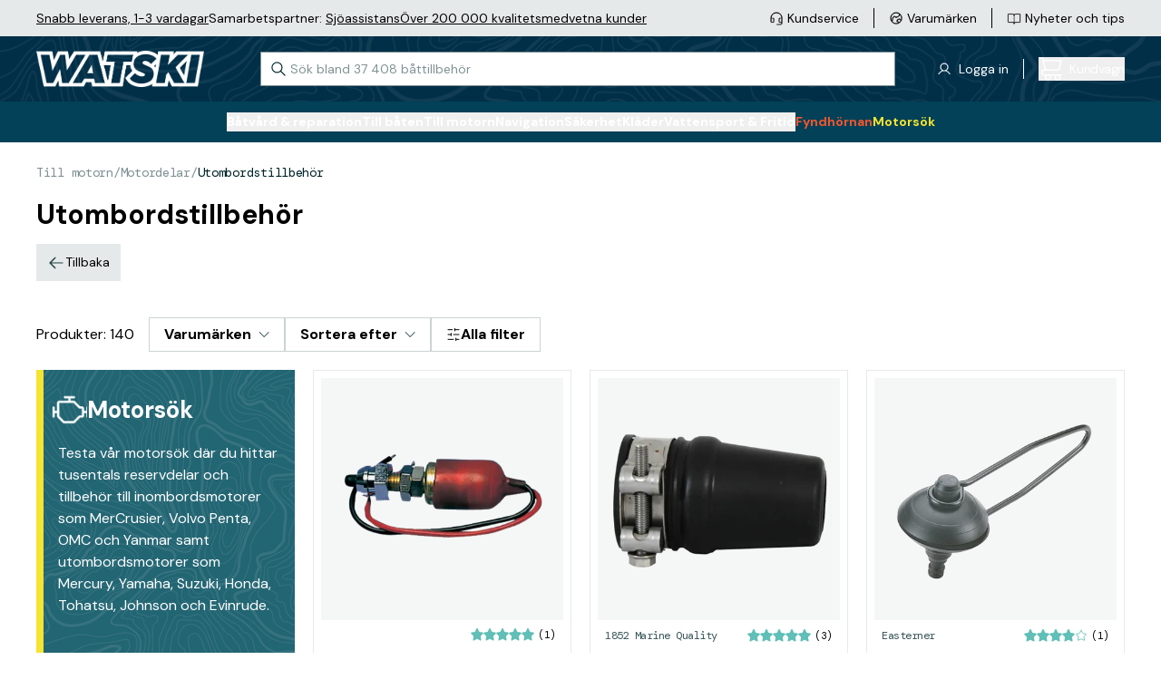

--- FILE ---
content_type: text/css
request_url: https://www.watski.se/dist/style.css?v=94
body_size: 17240
content:
*,:after,:before{--tw-border-spacing-x:0;--tw-border-spacing-y:0;--tw-translate-x:0;--tw-translate-y:0;--tw-rotate:0;--tw-skew-x:0;--tw-skew-y:0;--tw-scale-x:1;--tw-scale-y:1;--tw-pan-x: ;--tw-pan-y: ;--tw-pinch-zoom: ;--tw-scroll-snap-strictness:proximity;--tw-gradient-from-position: ;--tw-gradient-via-position: ;--tw-gradient-to-position: ;--tw-ordinal: ;--tw-slashed-zero: ;--tw-numeric-figure: ;--tw-numeric-spacing: ;--tw-numeric-fraction: ;--tw-ring-inset: ;--tw-ring-offset-width:0px;--tw-ring-offset-color:#fff;--tw-ring-color:rgba(59,130,246,.5);--tw-ring-offset-shadow:0 0 #0000;--tw-ring-shadow:0 0 #0000;--tw-shadow:0 0 #0000;--tw-shadow-colored:0 0 #0000;--tw-blur: ;--tw-brightness: ;--tw-contrast: ;--tw-grayscale: ;--tw-hue-rotate: ;--tw-invert: ;--tw-saturate: ;--tw-sepia: ;--tw-drop-shadow: ;--tw-backdrop-blur: ;--tw-backdrop-brightness: ;--tw-backdrop-contrast: ;--tw-backdrop-grayscale: ;--tw-backdrop-hue-rotate: ;--tw-backdrop-invert: ;--tw-backdrop-opacity: ;--tw-backdrop-saturate: ;--tw-backdrop-sepia: ;--tw-contain-size: ;--tw-contain-layout: ;--tw-contain-paint: ;--tw-contain-style: }::backdrop{--tw-border-spacing-x:0;--tw-border-spacing-y:0;--tw-translate-x:0;--tw-translate-y:0;--tw-rotate:0;--tw-skew-x:0;--tw-skew-y:0;--tw-scale-x:1;--tw-scale-y:1;--tw-pan-x: ;--tw-pan-y: ;--tw-pinch-zoom: ;--tw-scroll-snap-strictness:proximity;--tw-gradient-from-position: ;--tw-gradient-via-position: ;--tw-gradient-to-position: ;--tw-ordinal: ;--tw-slashed-zero: ;--tw-numeric-figure: ;--tw-numeric-spacing: ;--tw-numeric-fraction: ;--tw-ring-inset: ;--tw-ring-offset-width:0px;--tw-ring-offset-color:#fff;--tw-ring-color:rgba(59,130,246,.5);--tw-ring-offset-shadow:0 0 #0000;--tw-ring-shadow:0 0 #0000;--tw-shadow:0 0 #0000;--tw-shadow-colored:0 0 #0000;--tw-blur: ;--tw-brightness: ;--tw-contrast: ;--tw-grayscale: ;--tw-hue-rotate: ;--tw-invert: ;--tw-saturate: ;--tw-sepia: ;--tw-drop-shadow: ;--tw-backdrop-blur: ;--tw-backdrop-brightness: ;--tw-backdrop-contrast: ;--tw-backdrop-grayscale: ;--tw-backdrop-hue-rotate: ;--tw-backdrop-invert: ;--tw-backdrop-opacity: ;--tw-backdrop-saturate: ;--tw-backdrop-sepia: ;--tw-contain-size: ;--tw-contain-layout: ;--tw-contain-paint: ;--tw-contain-style: }/*! tailwindcss v3.4.18 | MIT License | https://tailwindcss.com*/*,:after,:before{border:0 solid;box-sizing:border-box}:after,:before{--tw-content:""}:host,html{-webkit-text-size-adjust:100%;font-feature-settings:normal;-webkit-tap-highlight-color:transparent;font-family:DM Sans,sans-serif;font-variation-settings:normal;line-height:1.5;-moz-tab-size:4;-o-tab-size:4;tab-size:4}body{line-height:inherit;margin:0}hr{border-top-width:1px;color:inherit;height:0}abbr:where([title]){-webkit-text-decoration:underline dotted;text-decoration:underline dotted}h1,h2,h3,h4,h5,h6{font-size:inherit;font-weight:inherit}a{color:inherit;text-decoration:inherit}b,strong{font-weight:bolder}code,kbd,pre,samp{font-feature-settings:normal;font-family:DM Mono,monospace;font-size:1em;font-variation-settings:normal}small{font-size:80%}sub,sup{font-size:75%;line-height:0;position:relative;vertical-align:baseline}sub{bottom:-.25em}sup{top:-.5em}table{border-collapse:collapse;border-color:inherit;text-indent:0}button,input,optgroup,select,textarea{font-feature-settings:inherit;color:inherit;font-family:inherit;font-size:100%;font-variation-settings:inherit;font-weight:inherit;letter-spacing:inherit;line-height:inherit;margin:0;padding:0}button,select{text-transform:none}button,input:where([type=button]),input:where([type=reset]),input:where([type=submit]){-webkit-appearance:button;background-color:transparent;background-image:none}:-moz-focusring{outline:auto}:-moz-ui-invalid{box-shadow:none}progress{vertical-align:baseline}::-webkit-inner-spin-button,::-webkit-outer-spin-button{height:auto}[type=search]{-webkit-appearance:textfield;outline-offset:-2px}::-webkit-search-decoration{-webkit-appearance:none}::-webkit-file-upload-button{-webkit-appearance:button;font:inherit}summary{display:list-item}blockquote,dd,dl,figure,h1,h2,h3,h4,h5,h6,hr,p,pre{margin:0}fieldset{margin:0}fieldset,legend{padding:0}menu,ol,ul{list-style:none;margin:0;padding:0}dialog{padding:0}textarea{resize:vertical}input::-moz-placeholder,textarea::-moz-placeholder{color:#9ca3af;opacity:1}input::placeholder,textarea::placeholder{color:#9ca3af;opacity:1}[role=button],button{cursor:pointer}:disabled{cursor:default}audio,canvas,embed,iframe,img,object,svg,video{display:block;vertical-align:middle}img,video{height:auto;max-width:100%}[hidden]:where(:not([hidden=until-found])){display:none}input[type=number],input[type=number]::-webkit-inner-spin-button,input[type=number]::-webkit-outer-spin-button{-webkit-appearance:none;-moz-appearance:textfield!important;margin:0}input{-webkit-border-radius:0}.\!container{width:100%!important}.container{width:100%}@media (min-width:768px){.\!container{max-width:768px!important}.container{max-width:768px}}@media (min-width:1200px){.\!container{max-width:1200px!important}.container{max-width:1200px}}@media (min-width:1400px){.\!container{max-width:1400px!important}.container{max-width:1400px}}.tabcontainer p{margin-bottom:1rem}@media (min-width:1200px){.tabcontainer p{margin-bottom:1.5rem}}.p-margin-all p{margin-bottom:.625rem}.link-style-all a{--tw-text-opacity:1;color:rgb(0 0 255/var(--tw-text-opacity,1))}.list-disc-all ol,.list-disc-all ul{list-style-type:disc;padding-left:2.5rem}.list-decimal-all ol,.list-decimal-all ul{list-style-type:decimal;padding-left:2.5rem}.proddesc table{display:block;overflow-x:auto;width:100%!important}.proddesc td{border-width:1px;padding-left:.5rem;padding-right:.5rem}.proddesc iframe{aspect-ratio:16/9;height:auto;max-width:100%;width:100%}.p-nostyle p{margin-bottom:0!important}.prismic-content h1{font-family:DM Sans,sans-serif;font-size:1.625rem;font-weight:700;margin-bottom:1rem;margin-top:.5rem}@media (min-width:1200px){.prismic-content h1{font-size:40px;line-height:2.5rem}}.prismic-content h2{font-size:1.625rem;font-weight:700;margin-bottom:1rem;margin-top:.5rem}@media (min-width:1200px){.prismic-content h2{font-size:1.875rem}}.prismic-content h3{font-size:1.125rem;font-weight:700;margin-bottom:1rem;margin-top:.5rem}@media (min-width:1200px){.prismic-content h3{font-size:1.625rem}}.prismic-content p a{--tw-text-opacity:1;color:rgb(0 0 255/var(--tw-text-opacity,1))}.prismic-content p{margin-bottom:.625rem}.prismic-content ol,.prismic-content ul{list-style-type:disc;padding-left:2.5rem}.prismic-bw h1{--tw-text-opacity:1;color:rgb(245 228 49/var(--tw-text-opacity,1))}.prismic-bw{--tw-text-opacity:1;color:rgb(255 255 255/var(--tw-text-opacity,1))}.prismic-column h2{font-size:1rem;font-weight:700;letter-spacing:-.03em;margin-bottom:.5rem;margin-top:.5rem}@media (min-width:1200px){.prismic-column h2{font-size:1.125rem}}.prismic-column h3{font-size:1rem;font-weight:700;letter-spacing:-.03em;margin-bottom:.5rem;margin-top:.5rem}@media (min-width:1200px){.prismic-column h3{font-size:1.125rem}}.w-input{--tw-border-opacity:1;border-color:rgb(0 37 42/var(--tw-border-opacity,1));border-width:1px;display:block;font-size:.8125rem;height:2.5rem;padding-left:.5rem;width:100%}.w-input::-moz-placeholder{--tw-placeholder-opacity:1;color:rgb(18 55 60/var(--tw-placeholder-opacity,1))}.w-input::placeholder{--tw-placeholder-opacity:1;color:rgb(18 55 60/var(--tw-placeholder-opacity,1))}.w-input{outline:2px solid transparent;outline-offset:2px}.w-input-err{--tw-border-opacity:1;--tw-text-opacity:1;border-color:rgb(255 0 0/var(--tw-border-opacity,1));color:rgb(255 0 0/var(--tw-text-opacity,1))}.long_desc table{width:100%!important}.long_desc td{border-width:1px;padding-left:.5rem;padding-right:.5rem}.long_desc img{width:100%}.long_desc h2:first-of-type{margin-top:0}.long_desc h2{font-size:1rem;font-weight:700;margin-bottom:1.5rem;margin-top:2.5rem}@media (min-width:1200px){.long_desc h2{font-size:1.625rem}}.long_desc h3{font-size:.875rem;font-weight:700;margin-bottom:1rem;margin-top:1.5rem}@media (min-width:1200px){.long_desc h3{font-size:1rem}}.long_desc p{font-size:.8125rem;line-height:1.5rem;margin-bottom:.625rem}@media (min-width:1200px){.long_desc p{font-size:1rem}}.catnav_item:before{--tw-bg-opacity:1;background-color:rgb(204 211 212/var(--tw-bg-opacity,1));content:var(--tw-content);display:block;height:100%;left:-.75rem;position:absolute;width:1px}.catnav_item:last-of-type:before{content:var(--tw-content);height:.875rem;top:0}.catnav_item:after{--tw-bg-opacity:1;background-color:rgb(204 211 212/var(--tw-bg-opacity,1));content:var(--tw-content);display:block;height:1px;left:-.75rem;position:absolute;top:.875rem;width:.625rem}.navcat>ul>li:after,.navcat>ul>li:before{content:var(--tw-content);display:none}input{--tw-border-opacity:1;border-color:rgb(0 37 42/var(--tw-border-opacity,1));border-radius:0;border-width:1px}.stripe a{text-decoration-line:underline}.pointer-events-none{pointer-events:none}.visible{visibility:visible}.invisible{visibility:hidden}.collapse{visibility:collapse}.static{position:static}.fixed{position:fixed}.\!absolute{position:absolute!important}.absolute{position:absolute}.relative{position:relative}.\!sticky{position:sticky!important}.sticky{position:sticky}.inset-0{inset:0}.\!-top-full{top:-100%!important}.\!bottom-0{bottom:0!important}.\!right-0{right:0!important}.-left-10{left:-2.5rem}.-left-14{left:-3.5rem}.-right-1{right:-.25rem}.-right-14{right:-3.5rem}.-top-1{top:-.25rem}.-top-\[31px\]{top:-31px}.-top-full{top:-100%}.bottom-0{bottom:0}.bottom-1{bottom:.25rem}.bottom-4{bottom:1rem}.bottom-5{bottom:1.25rem}.bottom-\[12\.5\%\]{bottom:12.5%}.bottom-\[24\%\]{bottom:24%}.left-0{left:0}.left-1{left:.25rem}.left-2{left:.5rem}.left-3{left:.75rem}.left-4{left:1rem}.left-8{left:2rem}.left-\[26px\]{left:26px}.right-0{right:0}.right-1{right:.25rem}.right-14{right:3.5rem}.right-3{right:.75rem}.right-4{right:1rem}.right-5{right:1.25rem}.right-7{right:1.75rem}.right-8{right:2rem}.top-0{top:0}.top-1{top:.25rem}.top-10{top:2.5rem}.top-14{top:3.5rem}.top-2{top:.5rem}.top-2\.5{top:.625rem}.top-3{top:.75rem}.top-4{top:1rem}.top-5{top:1.25rem}.top-\[115px\]{top:115px}.top-\[11px\]{top:11px}.top-\[57px\]{top:57px}.top-\[94px\]{top:94px}.top-\[9px\]{top:9px}.top-\[calc\(50\%-11px\)\]{top:calc(50% - 11px)}.z-0{z-index:0}.z-10{z-index:10}.z-20{z-index:20}.z-40{z-index:40}.z-50{z-index:50}.z-\[100\]{z-index:100}.z-\[101\]{z-index:101}.z-\[1\]{z-index:1}.z-\[46\]{z-index:46}.z-\[55\]{z-index:55}.z-\[56\]{z-index:56}.z-\[60\]{z-index:60}.z-\[80\]{z-index:80}.z-\[90\]{z-index:90}.z-\[9999\]{z-index:9999}.order-1{order:1}.order-2{order:2}.order-3{order:3}.order-4{order:4}.order-5{order:5}.order-8{order:8}.col-span-1{grid-column:span 1/span 1}.col-span-2{grid-column:span 2/span 2}.col-span-3{grid-column:span 3/span 3}.col-span-4{grid-column:span 4/span 4}.col-span-6{grid-column:span 6/span 6}.col-span-8{grid-column:span 8/span 8}.col-span-full{grid-column:1/-1}.row-span-2{grid-row:span 2/span 2}.m-0{margin:0}.mx-1{margin-left:.25rem;margin-right:.25rem}.mx-10{margin-left:2.5rem;margin-right:2.5rem}.mx-2{margin-left:.5rem;margin-right:.5rem}.mx-3{margin-left:.75rem;margin-right:.75rem}.mx-4{margin-left:1rem;margin-right:1rem}.mx-5{margin-left:1.25rem;margin-right:1.25rem}.mx-auto{margin-left:auto;margin-right:auto}.my-2{margin-bottom:.5rem;margin-top:.5rem}.my-3{margin-bottom:.75rem;margin-top:.75rem}.my-4{margin-bottom:1rem;margin-top:1rem}.my-5{margin-bottom:1.25rem;margin-top:1.25rem}.-ml-1{margin-left:-.25rem}.mb-1{margin-bottom:.25rem}.mb-10{margin-bottom:2.5rem}.mb-12{margin-bottom:3rem}.mb-2{margin-bottom:.5rem}.mb-20{margin-bottom:5rem}.mb-3{margin-bottom:.75rem}.mb-32{margin-bottom:8rem}.mb-4{margin-bottom:1rem}.mb-5{margin-bottom:1.25rem}.mb-6{margin-bottom:1.5rem}.mb-7{margin-bottom:1.75rem}.mb-8{margin-bottom:2rem}.mb-9{margin-bottom:2.25rem}.mb-\[6px\]{margin-bottom:6px}.ml-1{margin-left:.25rem}.ml-2{margin-left:.5rem}.ml-3{margin-left:.75rem}.ml-4{margin-left:1rem}.ml-5{margin-left:1.25rem}.ml-6{margin-left:1.5rem}.mr-1{margin-right:.25rem}.mr-12{margin-right:3rem}.mr-2{margin-right:.5rem}.mr-3{margin-right:.75rem}.mr-4{margin-right:1rem}.mr-5{margin-right:1.25rem}.mr-8{margin-right:2rem}.mt-1{margin-top:.25rem}.mt-10{margin-top:2.5rem}.mt-12{margin-top:3rem}.mt-2{margin-top:.5rem}.mt-2\.5{margin-top:.625rem}.mt-20{margin-top:5rem}.mt-24{margin-top:6rem}.mt-3{margin-top:.75rem}.mt-4{margin-top:1rem}.mt-5{margin-top:1.25rem}.mt-6{margin-top:1.5rem}.mt-8{margin-top:2rem}.mt-9{margin-top:2.25rem}.mt-\[5px\]{margin-top:5px}.\!line-clamp-4{-webkit-box-orient:vertical!important;-webkit-line-clamp:4!important;display:-webkit-box!important;overflow:hidden!important}.line-clamp-1{-webkit-line-clamp:1}.line-clamp-1,.line-clamp-2{-webkit-box-orient:vertical;display:-webkit-box;overflow:hidden}.line-clamp-2{-webkit-line-clamp:2}.line-clamp-3{-webkit-box-orient:vertical;-webkit-line-clamp:3;display:-webkit-box;overflow:hidden}.\!block{display:block!important}.block{display:block}.inline-block{display:inline-block}.inline{display:inline}.\!flex{display:flex!important}.flex{display:flex}.inline-flex{display:inline-flex}.table{display:table}.grid{display:grid}.\!hidden{display:none!important}.hidden{display:none}.\!aspect-video{aspect-ratio:16/9!important}.aspect-\[375\/386\]{aspect-ratio:375/386}.aspect-\[67\/44\]{aspect-ratio:67/44}.aspect-auto{aspect-ratio:auto}.aspect-square{aspect-ratio:1/1}.aspect-video{aspect-ratio:16/9}.\!h-24{height:6rem!important}.\!h-auto{height:auto!important}.h-0\.5{height:.125rem}.h-1{height:.25rem}.h-1\.5{height:.375rem}.h-1\/2{height:50%}.h-10{height:2.5rem}.h-11{height:2.75rem}.h-12{height:3rem}.h-14{height:3.5rem}.h-16{height:4rem}.h-2{height:.5rem}.h-20{height:5rem}.h-24{height:6rem}.h-3{height:.75rem}.h-3\.5{height:.875rem}.h-4{height:1rem}.h-40{height:10rem}.h-5{height:1.25rem}.h-6{height:1.5rem}.h-7{height:1.75rem}.h-8{height:2rem}.h-\[100px\]{height:100px}.h-\[115px\]{height:115px}.h-\[14px\]{height:14px}.h-\[160px\]{height:160px}.h-\[16px\]{height:16px}.h-\[17px\]{height:17px}.h-\[1px\]{height:1px}.h-\[200px\]{height:200px}.h-\[220px\]{height:220px}.h-\[22px\]{height:22px}.h-\[240px\]{height:240px}.h-\[24px\]{height:24px}.h-\[25px\]{height:25px}.h-\[260px\]{height:260px}.h-\[2px\]{height:2px}.h-\[30px\]{height:30px}.h-\[31px\]{height:31px}.h-\[34px\]{height:34px}.h-\[390px\]{height:390px}.h-\[3px\]{height:3px}.h-\[40px\]{height:40px}.h-\[48px\]{height:48px}.h-\[50px\]{height:50px}.h-\[51px\]{height:51px}.h-\[54px\]{height:54px}.h-\[60px\]{height:60px}.h-\[68px\]{height:68px}.h-\[70px\]{height:70px}.h-\[calc\(100\%-115px\)\]{height:calc(100% - 115px)}.h-\[calc\(100\%-57px\)\]{height:calc(100% - 57px)}.h-auto{height:auto}.h-full{height:100%}.h-screen{height:100vh}@supports (-webkit-touch-callout:none){.h-screen{height:-webkit-fill-available}}.\!max-h-full{max-height:100%!important}.max-h-60{max-height:15rem}.max-h-\[24px\]{max-height:24px}.max-h-\[27px\]{max-height:27px}.max-h-\[34px\]{max-height:34px}.max-h-\[36px\]{max-height:36px}.max-h-\[370px\]{max-height:370px}.max-h-\[60px\]{max-height:60px}.max-h-\[90px\]{max-height:90px}.max-h-full{max-height:100%}.min-h-15{min-height:3.75rem}.min-h-5{min-height:1.25rem}.min-h-\[180px\]{min-height:180px}.min-h-\[20px\]{min-height:20px}.min-h-\[21px\]{min-height:21px}.min-h-\[258px\]{min-height:258px}.min-h-\[275px\]{min-height:275px}.min-h-\[285px\]{min-height:285px}.min-h-\[320px\]{min-height:320px}.min-h-\[35px\]{min-height:35px}.min-h-\[440px\]{min-height:440px}.min-h-\[80px\]{min-height:80px}.min-h-\[calc\(100vh-0px\)\],.min-h-screen{min-height:100vh}@supports (-webkit-touch-callout:none){.min-h-screen{min-height:-webkit-fill-available}}.\!w-\[125px\]{width:125px!important}.\!w-\[158px\]{width:158px!important}.\!w-\[99\.9\%\]{width:99.9%!important}.\!w-\[calc\(\(100\%-5px\)\/2\)\]{width:calc(50% - 2.5px)!important}.\!w-full{width:100%!important}.w-0{width:0}.w-1\.5{width:.375rem}.w-1\/2{width:50%}.w-1\/6{width:16.666667%}.w-10{width:2.5rem}.w-12{width:3rem}.w-14{width:3.5rem}.w-16{width:4rem}.w-2{width:.5rem}.w-20{width:5rem}.w-24{width:6rem}.w-28{width:7rem}.w-3{width:.75rem}.w-3\.5{width:.875rem}.w-32{width:8rem}.w-4{width:1rem}.w-40{width:10rem}.w-44{width:11rem}.w-5{width:1.25rem}.w-5\/6{width:83.333333%}.w-6{width:1.5rem}.w-7{width:1.75rem}.w-8{width:2rem}.w-\[10\%\]{width:10%}.w-\[100px\]{width:100px}.w-\[120px\]{width:120px}.w-\[130px\]{width:130px}.w-\[14px\]{width:14px}.w-\[15\%\]{width:15%}.w-\[150px\]{width:150px}.w-\[158px\]{width:158px}.w-\[160px\]{width:160px}.w-\[16px\]{width:16px}.w-\[174px\]{width:174px}.w-\[20\%\]{width:20%}.w-\[200px\]{width:200px}.w-\[25\%\]{width:25%}.w-\[30\%\]{width:30%}.w-\[30px\]{width:30px}.w-\[33px\]{width:33px}.w-\[340px\]{width:340px}.w-\[35\%\]{width:35%}.w-\[370px\]{width:370px}.w-\[375px\]{width:375px}.w-\[45\%\]{width:45%}.w-\[50\%\]{width:50%}.w-\[51px\]{width:51px}.w-\[54px\]{width:54px}.w-\[56px\]{width:56px}.w-\[6\.8px\]{width:6.8px}.w-\[60\%\]{width:60%}.w-\[60px\]{width:60px}.w-\[70px\]{width:70px}.w-\[768px\]{width:768px}.w-auto{width:auto}.w-full{width:100%}.w-screen{width:100vw}.min-w-\[100px\]{min-width:100px}.min-w-\[130px\]{min-width:130px}.min-w-\[142px\]{min-width:142px}.min-w-\[200px\]{min-width:200px}.min-w-\[51px\]{min-width:51px}.max-w-7xl{max-width:80rem}.max-w-\[200px\]{max-width:200px}.max-w-\[500px\]{max-width:500px}.max-w-\[60px\]{max-width:60px}.max-w-\[70px\]{max-width:70px}.max-w-full{max-width:100%}.max-w-xs{max-width:20rem}.flex-1{flex:1 1 0%}.\!flex-shrink-0{flex-shrink:0!important}.flex-shrink-0{flex-shrink:0}.shrink{flex-shrink:1}.flex-grow{flex-grow:1}.flex-grow-0{flex-grow:0}.grow{flex-grow:1}.basis-auto{flex-basis:auto}.table-auto{table-layout:auto}.table-fixed{table-layout:fixed}.border-collapse{border-collapse:collapse}.border-separate{border-collapse:separate}.border-spacing-0{--tw-border-spacing-x:0px;--tw-border-spacing-y:0px;border-spacing:var(--tw-border-spacing-x) var(--tw-border-spacing-y)}.-translate-x-0{--tw-translate-x:-0px}.-translate-x-0,.-translate-y-5{transform:translate(var(--tw-translate-x),var(--tw-translate-y)) rotate(var(--tw-rotate)) skewX(var(--tw-skew-x)) skewY(var(--tw-skew-y)) scaleX(var(--tw-scale-x)) scaleY(var(--tw-scale-y))}.-translate-y-5{--tw-translate-y:-1.25rem}.-translate-y-full{--tw-translate-y:-100%}.-translate-y-full,.translate-x-0{transform:translate(var(--tw-translate-x),var(--tw-translate-y)) rotate(var(--tw-rotate)) skewX(var(--tw-skew-x)) skewY(var(--tw-skew-y)) scaleX(var(--tw-scale-x)) scaleY(var(--tw-scale-y))}.translate-x-0{--tw-translate-x:0px}.translate-x-full{--tw-translate-x:100%}.translate-x-full,.translate-y-0{transform:translate(var(--tw-translate-x),var(--tw-translate-y)) rotate(var(--tw-rotate)) skewX(var(--tw-skew-x)) skewY(var(--tw-skew-y)) scaleX(var(--tw-scale-x)) scaleY(var(--tw-scale-y))}.translate-y-0{--tw-translate-y:0px}.translate-y-10{--tw-translate-y:2.5rem}.translate-y-10,.translate-y-full{transform:translate(var(--tw-translate-x),var(--tw-translate-y)) rotate(var(--tw-rotate)) skewX(var(--tw-skew-x)) skewY(var(--tw-skew-y)) scaleX(var(--tw-scale-x)) scaleY(var(--tw-scale-y))}.translate-y-full{--tw-translate-y:100%}.\!-rotate-90{--tw-rotate:-90deg!important;transform:translate(var(--tw-translate-x),var(--tw-translate-y)) rotate(var(--tw-rotate)) skewX(var(--tw-skew-x)) skewY(var(--tw-skew-y)) scaleX(var(--tw-scale-x)) scaleY(var(--tw-scale-y))!important}.-rotate-180{--tw-rotate:-180deg}.-rotate-180,.-rotate-90{transform:translate(var(--tw-translate-x),var(--tw-translate-y)) rotate(var(--tw-rotate)) skewX(var(--tw-skew-x)) skewY(var(--tw-skew-y)) scaleX(var(--tw-scale-x)) scaleY(var(--tw-scale-y))}.-rotate-90{--tw-rotate:-90deg}.rotate-0{--tw-rotate:0deg}.rotate-0,.rotate-180{transform:translate(var(--tw-translate-x),var(--tw-translate-y)) rotate(var(--tw-rotate)) skewX(var(--tw-skew-x)) skewY(var(--tw-skew-y)) scaleX(var(--tw-scale-x)) scaleY(var(--tw-scale-y))}.rotate-180{--tw-rotate:180deg}.rotate-45{--tw-rotate:45deg}.rotate-45,.rotate-90{transform:translate(var(--tw-translate-x),var(--tw-translate-y)) rotate(var(--tw-rotate)) skewX(var(--tw-skew-x)) skewY(var(--tw-skew-y)) scaleX(var(--tw-scale-x)) scaleY(var(--tw-scale-y))}.rotate-90{--tw-rotate:90deg}.transform{transform:translate(var(--tw-translate-x),var(--tw-translate-y)) rotate(var(--tw-rotate)) skewX(var(--tw-skew-x)) skewY(var(--tw-skew-y)) scaleX(var(--tw-scale-x)) scaleY(var(--tw-scale-y))}.transform-gpu{transform:translate3d(var(--tw-translate-x),var(--tw-translate-y),0) rotate(var(--tw-rotate)) skewX(var(--tw-skew-x)) skewY(var(--tw-skew-y)) scaleX(var(--tw-scale-x)) scaleY(var(--tw-scale-y))}.animate-\[pulse_1s_ease-in-out_infinite\]{animation:pulse 1s ease-in-out infinite}@keyframes pulse{50%{opacity:.5}}.animate-pulse{animation:pulse 2s cubic-bezier(.4,0,.6,1) infinite}@keyframes spin{to{transform:rotate(1turn)}}.animate-spin{animation:spin 1s linear infinite}.cursor-default{cursor:default}.cursor-pointer{cursor:pointer}.touch-auto{touch-action:auto}.touch-manipulation{touch-action:manipulation}.select-none{-webkit-user-select:none;-moz-user-select:none;user-select:none}.snap-center{scroll-snap-align:center}.list-outside{list-style-position:outside}.list-decimal{list-style-type:decimal}.list-disc{list-style-type:disc}.appearance-none{-webkit-appearance:none;-moz-appearance:none;appearance:none}.columns-1{-moz-columns:1;column-count:1}.grid-flow-col{grid-auto-flow:column}.grid-cols-1{grid-template-columns:repeat(1,minmax(0,1fr))}.grid-cols-12{grid-template-columns:repeat(12,minmax(0,1fr))}.grid-cols-2{grid-template-columns:repeat(2,minmax(0,1fr))}.grid-cols-3{grid-template-columns:repeat(3,minmax(0,1fr))}.grid-cols-4{grid-template-columns:repeat(4,minmax(0,1fr))}.grid-cols-5{grid-template-columns:repeat(5,minmax(0,1fr))}.grid-cols-6{grid-template-columns:repeat(6,minmax(0,1fr))}.grid-cols-\[120px_1fr\]{grid-template-columns:120px 1fr}.grid-cols-\[40px_1fr_60px_auto\]{grid-template-columns:40px 1fr 60px auto}.grid-cols-\[repeat\(2\2c _minmax\(100px\2c _1fr\)\)\]{grid-template-columns:repeat(2,minmax(100px,1fr))}.grid-rows-1{grid-template-rows:repeat(1,minmax(0,1fr))}.grid-rows-2{grid-template-rows:repeat(2,minmax(0,1fr))}.grid-rows-\[57\%_1fr\]{grid-template-rows:57% 1fr}.grid-rows-\[repeat\(1\2c _minmax\(100px\2c _1fr\)\)\]{grid-template-rows:repeat(1,minmax(100px,1fr))}.flex-row{flex-direction:row}.flex-col{flex-direction:column}.flex-col-reverse{flex-direction:column-reverse}.flex-wrap{flex-wrap:wrap}.\!flex-nowrap{flex-wrap:nowrap!important}.items-start{align-items:flex-start}.items-end{align-items:flex-end}.items-center{align-items:center}.items-baseline{align-items:baseline}.justify-start{justify-content:flex-start}.justify-end{justify-content:flex-end}.\!justify-center{justify-content:center!important}.justify-center{justify-content:center}.justify-between{justify-content:space-between}.gap-1{gap:.25rem}.gap-2{gap:.5rem}.gap-3{gap:.75rem}.gap-3\.5{gap:.875rem}.gap-4{gap:1rem}.gap-5{gap:1.25rem}.gap-6{gap:1.5rem}.gap-x-1{-moz-column-gap:.25rem;column-gap:.25rem}.gap-x-14{-moz-column-gap:3.5rem;column-gap:3.5rem}.gap-x-15{-moz-column-gap:3.75rem;column-gap:3.75rem}.gap-x-2{-moz-column-gap:.5rem;column-gap:.5rem}.gap-x-3{-moz-column-gap:.75rem;column-gap:.75rem}.gap-x-4{-moz-column-gap:1rem;column-gap:1rem}.gap-x-5{-moz-column-gap:1.25rem;column-gap:1.25rem}.gap-x-7{-moz-column-gap:1.75rem;column-gap:1.75rem}.gap-x-8{-moz-column-gap:2rem;column-gap:2rem}.gap-y-0{row-gap:0}.gap-y-1{row-gap:.25rem}.gap-y-2{row-gap:.5rem}.gap-y-3{row-gap:.75rem}.gap-y-3\.5{row-gap:.875rem}.gap-y-4{row-gap:1rem}.gap-y-6{row-gap:1.5rem}.space-x-2>:not([hidden])~:not([hidden]){--tw-space-x-reverse:0;margin-left:calc(.5rem*(1 - var(--tw-space-x-reverse)));margin-right:calc(.5rem*var(--tw-space-x-reverse))}.space-y-1>:not([hidden])~:not([hidden]){--tw-space-y-reverse:0;margin-bottom:calc(.25rem*var(--tw-space-y-reverse));margin-top:calc(.25rem*(1 - var(--tw-space-y-reverse)))}.space-y-3>:not([hidden])~:not([hidden]){--tw-space-y-reverse:0;margin-bottom:calc(.75rem*var(--tw-space-y-reverse));margin-top:calc(.75rem*(1 - var(--tw-space-y-reverse)))}.space-y-4>:not([hidden])~:not([hidden]){--tw-space-y-reverse:0;margin-bottom:calc(1rem*var(--tw-space-y-reverse));margin-top:calc(1rem*(1 - var(--tw-space-y-reverse)))}.divide-y>:not([hidden])~:not([hidden]){--tw-divide-y-reverse:0;border-bottom-width:calc(1px*var(--tw-divide-y-reverse));border-top-width:calc(1px*(1 - var(--tw-divide-y-reverse)))}.self-end{align-self:flex-end}.overflow-hidden{overflow:hidden}.overflow-x-auto{overflow-x:auto}.overflow-y-auto{overflow-y:auto}.overflow-x-hidden{overflow-x:hidden}.overflow-x-scroll{overflow-x:scroll}.overflow-y-scroll{overflow-y:scroll}.truncate{overflow:hidden;text-overflow:ellipsis}.truncate,.whitespace-nowrap{white-space:nowrap}.whitespace-pre-wrap{white-space:pre-wrap}.rounded{border-radius:.25rem}.rounded-3xl{border-radius:1.5rem}.rounded-full{border-radius:9999px}.rounded-lg{border-radius:.5rem}.rounded-md{border-radius:.375rem}.rounded-b-3xl{border-bottom-left-radius:1.5rem;border-bottom-right-radius:1.5rem}.rounded-b-lg{border-bottom-left-radius:.5rem;border-bottom-right-radius:.5rem}.rounded-b-md{border-bottom-left-radius:.375rem}.rounded-b-md,.rounded-r-md{border-bottom-right-radius:.375rem}.rounded-r-md{border-top-right-radius:.375rem}.rounded-t-3xl{border-top-left-radius:1.5rem;border-top-right-radius:1.5rem}.rounded-t-md{border-top-left-radius:.375rem;border-top-right-radius:.375rem}.rounded-t-xl{border-top-left-radius:.75rem;border-top-right-radius:.75rem}.rounded-bl-lg{border-bottom-left-radius:.5rem}.rounded-bl-md{border-bottom-left-radius:.375rem}.rounded-br-lg{border-bottom-right-radius:.5rem}.rounded-br-xl{border-bottom-right-radius:.75rem}.rounded-tl-3xl{border-top-left-radius:1.5rem}.rounded-tl-lg{border-top-left-radius:.5rem}.rounded-tr-3xl{border-top-right-radius:1.5rem}.rounded-tr-lg{border-top-right-radius:.5rem}.rounded-tr-xl{border-top-right-radius:.75rem}.border{border-width:1px}.border-0{border-width:0}.border-2{border-width:2px}.border-x{border-left-width:1px;border-right-width:1px}.border-y{border-top-width:1px}.border-b,.border-y{border-bottom-width:1px}.border-b-0{border-bottom-width:0}.border-b-\[0\.5px\]{border-bottom-width:.5px}.border-b-\[3px\]{border-bottom-width:3px}.border-l{border-left-width:1px}.border-l-2{border-left-width:2px}.border-l-8{border-left-width:8px}.border-r{border-right-width:1px}.border-r-\[2px\]{border-right-width:2px}.border-t{border-top-width:1px}.border-t-0{border-top-width:0}.border-solid{border-style:solid}.border-\[\#00252A\]{--tw-border-opacity:1;border-color:rgb(0 37 42/var(--tw-border-opacity,1))}.border-\[\#0490B2\]{--tw-border-opacity:1;border-color:rgb(4 144 178/var(--tw-border-opacity,1))}.border-error{--tw-border-opacity:1;border-color:rgb(255 0 0/var(--tw-border-opacity,1))}.border-green-600{--tw-border-opacity:1;border-color:rgb(5 118 129/var(--tw-border-opacity,1))}.border-primary-300{--tw-border-opacity:1;border-color:rgb(34 101 115/var(--tw-border-opacity,1))}.border-primary-600{--tw-border-opacity:1;border-color:rgb(8 69 81/var(--tw-border-opacity,1))}.border-success{--tw-border-opacity:1;border-color:rgb(18 219 0/var(--tw-border-opacity,1))}.border-transparent{border-color:transparent}.border-wblack{--tw-border-opacity:1;border-color:rgb(0 37 42/var(--tw-border-opacity,1))}.border-wblue{--tw-border-opacity:1;border-color:rgb(40 138 206/var(--tw-border-opacity,1))}.border-wblue\/20{border-color:rgba(40,138,206,.2)}.border-wgray-100{--tw-border-opacity:1;border-color:rgb(230 233 234/var(--tw-border-opacity,1))}.border-wgray-200{--tw-border-opacity:1;border-color:rgb(214 217 218/var(--tw-border-opacity,1))}.border-wgray-300{--tw-border-opacity:1;border-color:rgb(204 211 212/var(--tw-border-opacity,1))}.border-wgray-50{--tw-border-opacity:1;border-color:rgb(245 247 247/var(--tw-border-opacity,1))}.border-wgray-700{--tw-border-opacity:1;border-color:rgb(128 146 148/var(--tw-border-opacity,1))}.border-wgreen{--tw-border-opacity:1;border-color:rgb(96 191 183/var(--tw-border-opacity,1))}.border-white{--tw-border-opacity:1;border-color:rgb(255 255 255/var(--tw-border-opacity,1))}.border-wred{--tw-border-opacity:1;border-color:rgb(242 86 48/var(--tw-border-opacity,1))}.border-wyellow{--tw-border-opacity:1;border-color:rgb(245 228 49/var(--tw-border-opacity,1))}.\!border-l-wgray-700{--tw-border-opacity:1!important;border-left-color:rgb(128 146 148/var(--tw-border-opacity,1))!important}.border-b-black{--tw-border-opacity:1;border-bottom-color:rgb(0 0 0/var(--tw-border-opacity,1))}.border-b-wblack{--tw-border-opacity:1;border-bottom-color:rgb(0 37 42/var(--tw-border-opacity,1))}.border-b-wgray-300{--tw-border-opacity:1;border-bottom-color:rgb(204 211 212/var(--tw-border-opacity,1))}.border-b-wgray-700{--tw-border-opacity:1;border-bottom-color:rgb(128 146 148/var(--tw-border-opacity,1))}.border-l-transparent{border-left-color:transparent}.border-l-wgray-700{--tw-border-opacity:1;border-left-color:rgb(128 146 148/var(--tw-border-opacity,1))}.border-r-wgray-700{--tw-border-opacity:1;border-right-color:rgb(128 146 148/var(--tw-border-opacity,1))}.border-t-wgray-100{--tw-border-opacity:1;border-top-color:rgb(230 233 234/var(--tw-border-opacity,1))}.border-t-wgray-300{--tw-border-opacity:1;border-top-color:rgb(204 211 212/var(--tw-border-opacity,1))}.border-t-wgray-700{--tw-border-opacity:1;border-top-color:rgb(128 146 148/var(--tw-border-opacity,1))}.\!bg-green-500{--tw-bg-opacity:1!important;background-color:rgb(8 150 150/var(--tw-bg-opacity,1))!important}.\!bg-transparent{background-color:transparent!important}.bg-\[\#0490B2\]{--tw-bg-opacity:1;background-color:rgb(4 144 178/var(--tw-bg-opacity,1))}.bg-\[\#084551\]{--tw-bg-opacity:1;background-color:rgb(8 69 81/var(--tw-bg-opacity,1))}.bg-\[\#226573\]{--tw-bg-opacity:1;background-color:rgb(34 101 115/var(--tw-bg-opacity,1))}.bg-\[\#395558\]{--tw-bg-opacity:1;background-color:rgb(57 85 88/var(--tw-bg-opacity,1))}.bg-\[\#60BFB7\]{--tw-bg-opacity:1;background-color:rgb(96 191 183/var(--tw-bg-opacity,1))}.bg-\[\#F25730\]{--tw-bg-opacity:1;background-color:rgb(242 87 48/var(--tw-bg-opacity,1))}.bg-black{--tw-bg-opacity:1;background-color:rgb(0 0 0/var(--tw-bg-opacity,1))}.bg-black\/30{background-color:rgba(0,0,0,.3)}.bg-black\/40{background-color:rgba(0,0,0,.4)}.bg-blueweek{--tw-bg-opacity:1;background-color:rgb(4 144 178/var(--tw-bg-opacity,1))}.bg-error{--tw-bg-opacity:1;background-color:rgb(255 0 0/var(--tw-bg-opacity,1))}.bg-error\/10{background-color:rgba(255,0,0,.1)}.bg-error\/20{background-color:rgba(255,0,0,.2)}.bg-error\/25{background-color:rgba(255,0,0,.25)}.bg-green-500{--tw-bg-opacity:1;background-color:rgb(8 150 150/var(--tw-bg-opacity,1))}.bg-green-600{--tw-bg-opacity:1;background-color:rgb(5 118 129/var(--tw-bg-opacity,1))}.bg-green-900{--tw-bg-opacity:1;background-color:rgb(1 47 72/var(--tw-bg-opacity,1))}.bg-primary-300{--tw-bg-opacity:1;background-color:rgb(34 101 115/var(--tw-bg-opacity,1))}.bg-primary-600{--tw-bg-opacity:1;background-color:rgb(8 69 81/var(--tw-bg-opacity,1))}.bg-secondary-600{--tw-bg-opacity:1;background-color:rgb(96 191 183/var(--tw-bg-opacity,1))}.bg-success\/10{background-color:rgba(18,219,0,.1)}.bg-success\/20{background-color:rgba(18,219,0,.2)}.bg-transparent{background-color:transparent}.bg-warning{--tw-bg-opacity:1;background-color:rgb(255 140 0/var(--tw-bg-opacity,1))}.bg-warning\/10{background-color:rgba(255,140,0,.1)}.bg-wblack{--tw-bg-opacity:1;background-color:rgb(0 37 42/var(--tw-bg-opacity,1))}.bg-wblue{--tw-bg-opacity:1;background-color:rgb(40 138 206/var(--tw-bg-opacity,1))}.bg-wblue\/10{background-color:rgba(40,138,206,.1)}.bg-wblue\/20{background-color:rgba(40,138,206,.2)}.bg-wblue\/5{background-color:rgba(40,138,206,.05)}.bg-wcta{--tw-bg-opacity:1;background-color:rgb(68 165 105/var(--tw-bg-opacity,1))}.bg-wcta\/10{background-color:rgba(68,165,105,.1)}.bg-wgray-100{--tw-bg-opacity:1;background-color:rgb(230 233 234/var(--tw-bg-opacity,1))}.bg-wgray-200{--tw-bg-opacity:1;background-color:rgb(214 217 218/var(--tw-bg-opacity,1))}.bg-wgray-300{--tw-bg-opacity:1;background-color:rgb(204 211 212/var(--tw-bg-opacity,1))}.bg-wgray-50{--tw-bg-opacity:1;background-color:rgb(245 247 247/var(--tw-bg-opacity,1))}.bg-wgray-700{--tw-bg-opacity:1;background-color:rgb(128 146 148/var(--tw-bg-opacity,1))}.bg-wgray-800{--tw-bg-opacity:1;background-color:rgb(57 85 88/var(--tw-bg-opacity,1))}.bg-wgray-900{--tw-bg-opacity:1;background-color:rgb(18 55 60/var(--tw-bg-opacity,1))}.bg-wgreen{--tw-bg-opacity:1;background-color:rgb(96 191 183/var(--tw-bg-opacity,1))}.bg-white{--tw-bg-opacity:1;background-color:rgb(255 255 255/var(--tw-bg-opacity,1))}.bg-white\/80{background-color:hsla(0,0%,100%,.8)}.bg-wred{--tw-bg-opacity:1;background-color:rgb(242 86 48/var(--tw-bg-opacity,1))}.bg-wyellow{--tw-bg-opacity:1;background-color:rgb(245 228 49/var(--tw-bg-opacity,1))}.bg-gradient-to-t{background-image:linear-gradient(to top,var(--tw-gradient-stops))}.from-wgray-50{--tw-gradient-from:#f5f7f7 var(--tw-gradient-from-position);--tw-gradient-to:rgba(245,247,247,0) var(--tw-gradient-to-position);--tw-gradient-stops:var(--tw-gradient-from),var(--tw-gradient-to)}.from-white{--tw-gradient-from:#fff var(--tw-gradient-from-position);--tw-gradient-to:hsla(0,0%,100%,0) var(--tw-gradient-to-position);--tw-gradient-stops:var(--tw-gradient-from),var(--tw-gradient-to)}.via-wgray-50\/90{--tw-gradient-to:rgba(245,247,247,0) var(--tw-gradient-to-position);--tw-gradient-stops:var(--tw-gradient-from),rgba(245,247,247,.9) var(--tw-gradient-via-position),var(--tw-gradient-to)}.via-white\/90{--tw-gradient-to:hsla(0,0%,100%,0) var(--tw-gradient-to-position);--tw-gradient-stops:var(--tw-gradient-from),hsla(0,0%,100%,.9) var(--tw-gradient-via-position),var(--tw-gradient-to)}.bg-contain{background-size:contain}.bg-cover{background-size:cover}.bg-center{background-position:50%}.bg-no-repeat{background-repeat:no-repeat}.fill-\[\#60BFB7\],.fill-secondary-600{fill:#60bfb7}.fill-wblack{fill:#00252a}.fill-wblue{fill:#288ace}.fill-wgreen{fill:#60bfb7}.stroke-\[\#60BFB7\]{stroke:#60bfb7}.stroke-wblack{stroke:#00252a}.stroke-wgray-700{stroke:#809294}.object-contain{-o-object-fit:contain;object-fit:contain}.object-cover{-o-object-fit:cover;object-fit:cover}.object-center{-o-object-position:center;object-position:center}.object-left{-o-object-position:left;object-position:left}.p-0{padding:0}.p-1{padding:.25rem}.p-10{padding:2.5rem}.p-2{padding:.5rem}.p-3{padding:.75rem}.p-4{padding:1rem}.p-5{padding:1.25rem}.p-6{padding:1.5rem}.px-1{padding-left:.25rem;padding-right:.25rem}.px-10{padding-left:2.5rem;padding-right:2.5rem}.px-12{padding-left:3rem;padding-right:3rem}.px-2{padding-left:.5rem;padding-right:.5rem}.px-3{padding-left:.75rem;padding-right:.75rem}.px-4{padding-left:1rem;padding-right:1rem}.px-5{padding-left:1.25rem;padding-right:1.25rem}.px-6{padding-left:1.5rem;padding-right:1.5rem}.px-8{padding-left:2rem;padding-right:2rem}.px-9{padding-left:2.25rem;padding-right:2.25rem}.px-\[10px\]{padding-left:10px;padding-right:10px}.px-\[20px\]{padding-left:20px;padding-right:20px}.px-\[4px\]{padding-left:4px;padding-right:4px}.py-0{padding-bottom:0;padding-top:0}.py-0\.5{padding-bottom:.125rem;padding-top:.125rem}.py-1{padding-bottom:.25rem;padding-top:.25rem}.py-1\.5{padding-bottom:.375rem;padding-top:.375rem}.py-2{padding-bottom:.5rem;padding-top:.5rem}.py-2\.5{padding-bottom:.625rem;padding-top:.625rem}.py-3{padding-bottom:.75rem;padding-top:.75rem}.py-3\.5{padding-bottom:.875rem;padding-top:.875rem}.py-4{padding-bottom:1rem;padding-top:1rem}.py-5{padding-bottom:1.25rem;padding-top:1.25rem}.py-6{padding-bottom:1.5rem;padding-top:1.5rem}.py-8{padding-bottom:2rem;padding-top:2rem}.\!pb-4{padding-bottom:1rem!important}.pb-0\.5{padding-bottom:.125rem}.pb-1{padding-bottom:.25rem}.pb-1\.5{padding-bottom:.375rem}.pb-10{padding-bottom:2.5rem}.pb-2{padding-bottom:.5rem}.pb-2\.5{padding-bottom:.625rem}.pb-20{padding-bottom:5rem}.pb-3{padding-bottom:.75rem}.pb-4{padding-bottom:1rem}.pb-5{padding-bottom:1.25rem}.pb-6{padding-bottom:1.5rem}.pb-7{padding-bottom:1.75rem}.pb-8{padding-bottom:2rem}.pl-0{padding-left:0}.pl-1{padding-left:.25rem}.pl-10{padding-left:2.5rem}.pl-14{padding-left:3.5rem}.pl-2{padding-left:.5rem}.pl-3{padding-left:.75rem}.pl-3\.5{padding-left:.875rem}.pl-4{padding-left:1rem}.pl-5{padding-left:1.25rem}.pl-6{padding-left:1.5rem}.pl-8{padding-left:2rem}.pl-\[1px\]{padding-left:1px}.pl-\[27px\]{padding-left:27px}.pr-1{padding-right:.25rem}.pr-1\.5{padding-right:.375rem}.pr-10{padding-right:2.5rem}.pr-12{padding-right:3rem}.pr-2{padding-right:.5rem}.pr-3{padding-right:.75rem}.pr-4{padding-right:1rem}.pr-5{padding-right:1.25rem}.pr-6{padding-right:1.5rem}.pr-9{padding-right:2.25rem}.pt-0\.5{padding-top:.125rem}.pt-1{padding-top:.25rem}.pt-10{padding-top:2.5rem}.pt-12{padding-top:3rem}.pt-2{padding-top:.5rem}.pt-2\.5{padding-top:.625rem}.pt-24{padding-top:6rem}.pt-3{padding-top:.75rem}.pt-4{padding-top:1rem}.pt-5{padding-top:1.25rem}.pt-6{padding-top:1.5rem}.pt-7{padding-top:1.75rem}.pt-8{padding-top:2rem}.pt-9{padding-top:2.25rem}.pt-\[115px\]{padding-top:115px}.text-left{text-align:left}.text-center{text-align:center}.\!text-right{text-align:right!important}.text-right{text-align:right}.align-top{vertical-align:top}.align-middle{vertical-align:middle}.font-display{font-family:DM Serif Display,serif}.font-mono{font-family:DM Mono,monospace}.font-sans{font-family:DM Sans,sans-serif}.text-\[10px\]{font-size:10px}.text-\[11px\]{font-size:11px}.text-\[12px\]{font-size:12px}.text-\[14px\]{font-size:14px}.text-\[15px\]{font-size:15px}.text-\[16px\]{font-size:16px}.text-\[20px\]{font-size:20px}.text-\[21px\]{font-size:21px}.text-\[22px\]{font-size:22px}.text-\[26px\]{font-size:26px}.text-\[32px\]{font-size:32px}.text-\[34px\]{font-size:34px}.text-\[40px\]{font-size:40px}.text-\[50px\]{font-size:50px}.text-\[8px\]{font-size:8px}.text-\[9px\]{font-size:9px}.text-base{font-size:1rem}.text-l{font-size:1.125rem}.text-m{font-size:.875rem}.text-m2{font-size:.9375rem}.text-s{font-size:.8125rem}.text-xl{font-size:1.625rem}.text-xs{font-size:.75rem}.text-xxl{font-size:1.875rem}.text-xxs{font-size:.6875rem}.font-bold{font-weight:700}.font-medium{font-weight:500}.font-normal{font-weight:400}.font-semibold{font-weight:600}.uppercase{text-transform:uppercase}.lowercase{text-transform:lowercase}.italic{font-style:italic}.leading-3{line-height:.75rem}.leading-4{line-height:1rem}.leading-5{line-height:1.25rem}.leading-6{line-height:1.5rem}.leading-7{line-height:1.75rem}.leading-8{line-height:2rem}.leading-\[14px\]{line-height:14px}.leading-\[30px\]{line-height:30px}.leading-\[50px\]{line-height:50px}.leading-normal{line-height:1.5}.tracking-\[-0\.02em\]{letter-spacing:-.02em}.tracking-\[-0\.03em\]{letter-spacing:-.03em}.tracking-\[-0\.04em\]{letter-spacing:-.04em}.tracking-\[-0\.05em\]{letter-spacing:-.05em}.\!text-black{--tw-text-opacity:1!important;color:rgb(0 0 0/var(--tw-text-opacity,1))!important}.\!text-blueweek{--tw-text-opacity:1!important;color:rgb(4 144 178/var(--tw-text-opacity,1))!important}.\!text-wred{--tw-text-opacity:1!important;color:rgb(242 86 48/var(--tw-text-opacity,1))!important}.text-black{--tw-text-opacity:1;color:rgb(0 0 0/var(--tw-text-opacity,1))}.text-error{--tw-text-opacity:1;color:rgb(255 0 0/var(--tw-text-opacity,1))}.text-link{--tw-text-opacity:1;color:rgb(0 0 255/var(--tw-text-opacity,1))}.text-secondary-600{--tw-text-opacity:1;color:rgb(96 191 183/var(--tw-text-opacity,1))}.text-success{--tw-text-opacity:1;color:rgb(18 219 0/var(--tw-text-opacity,1))}.text-warning{--tw-text-opacity:1;color:rgb(255 140 0/var(--tw-text-opacity,1))}.text-wblack{--tw-text-opacity:1;color:rgb(0 37 42/var(--tw-text-opacity,1))}.text-wblack\/80{color:rgba(0,37,42,.8)}.text-wblue{--tw-text-opacity:1;color:rgb(40 138 206/var(--tw-text-opacity,1))}.text-wcta{--tw-text-opacity:1;color:rgb(68 165 105/var(--tw-text-opacity,1))}.text-wgray-300{--tw-text-opacity:1;color:rgb(204 211 212/var(--tw-text-opacity,1))}.text-wgray-700{--tw-text-opacity:1;color:rgb(128 146 148/var(--tw-text-opacity,1))}.text-wgray-800{--tw-text-opacity:1;color:rgb(57 85 88/var(--tw-text-opacity,1))}.text-wgray-900{--tw-text-opacity:1;color:rgb(18 55 60/var(--tw-text-opacity,1))}.text-white{--tw-text-opacity:1;color:rgb(255 255 255/var(--tw-text-opacity,1))}.text-wred{--tw-text-opacity:1;color:rgb(242 86 48/var(--tw-text-opacity,1))}.text-wyellow{--tw-text-opacity:1;color:rgb(245 228 49/var(--tw-text-opacity,1))}.underline{text-decoration-line:underline}.line-through{text-decoration-line:line-through}.placeholder-wgray-700::-moz-placeholder{--tw-placeholder-opacity:1;color:rgb(128 146 148/var(--tw-placeholder-opacity,1))}.placeholder-wgray-700::placeholder{--tw-placeholder-opacity:1;color:rgb(128 146 148/var(--tw-placeholder-opacity,1))}.placeholder-wgray-900::-moz-placeholder{--tw-placeholder-opacity:1;color:rgb(18 55 60/var(--tw-placeholder-opacity,1))}.placeholder-wgray-900::placeholder{--tw-placeholder-opacity:1;color:rgb(18 55 60/var(--tw-placeholder-opacity,1))}.accent-\[\#00252A\]{accent-color:#00252a}.\!opacity-0{opacity:0!important}.\!opacity-100{opacity:1!important}.\!opacity-40{opacity:.4!important}.opacity-0{opacity:0}.opacity-100{opacity:1}.opacity-25{opacity:.25}.opacity-40{opacity:.4}.opacity-50{opacity:.5}.opacity-60{opacity:.6}.opacity-75{opacity:.75}.opacity-90{opacity:.9}.mix-blend-darken{mix-blend-mode:darken}.shadow{--tw-shadow:0 1px 3px 0 rgba(0,0,0,.1),0 1px 2px -1px rgba(0,0,0,.1);--tw-shadow-colored:0 1px 3px 0 var(--tw-shadow-color),0 1px 2px -1px var(--tw-shadow-color)}.shadow,.shadow-inner{box-shadow:var(--tw-ring-offset-shadow,0 0 #0000),var(--tw-ring-shadow,0 0 #0000),var(--tw-shadow)}.shadow-inner{--tw-shadow:inset 0 2px 4px 0 rgba(0,0,0,.05);--tw-shadow-colored:inset 0 2px 4px 0 var(--tw-shadow-color)}.shadow-none{--tw-shadow:0 0 #0000;--tw-shadow-colored:0 0 #0000}.shadow-none,.shadow-sm{box-shadow:var(--tw-ring-offset-shadow,0 0 #0000),var(--tw-ring-shadow,0 0 #0000),var(--tw-shadow)}.shadow-sm{--tw-shadow:0 1px 2px 0 rgba(0,0,0,.05);--tw-shadow-colored:0 1px 2px 0 var(--tw-shadow-color)}.shadow-transparent{--tw-shadow-color:transparent;--tw-shadow:var(--tw-shadow-colored)}.outline-none{outline:2px solid transparent;outline-offset:2px}.outline{outline-style:solid}.outline-0{outline-width:0}.blur{--tw-blur:blur(8px)}.blur,.drop-shadow-md{filter:var(--tw-blur) var(--tw-brightness) var(--tw-contrast) var(--tw-grayscale) var(--tw-hue-rotate) var(--tw-invert) var(--tw-saturate) var(--tw-sepia) var(--tw-drop-shadow)}.drop-shadow-md{--tw-drop-shadow:drop-shadow(0 4px 3px rgba(0,0,0,.07)) drop-shadow(0 2px 2px rgba(0,0,0,.06))}.drop-shadow-none{--tw-drop-shadow:drop-shadow(0 0 #0000)}.drop-shadow-none,.filter{filter:var(--tw-blur) var(--tw-brightness) var(--tw-contrast) var(--tw-grayscale) var(--tw-hue-rotate) var(--tw-invert) var(--tw-saturate) var(--tw-sepia) var(--tw-drop-shadow)}.transition{transition-duration:.15s;transition-property:color,background-color,border-color,text-decoration-color,fill,stroke,opacity,box-shadow,transform,filter,-webkit-backdrop-filter;transition-property:color,background-color,border-color,text-decoration-color,fill,stroke,opacity,box-shadow,transform,filter,backdrop-filter;transition-property:color,background-color,border-color,text-decoration-color,fill,stroke,opacity,box-shadow,transform,filter,backdrop-filter,-webkit-backdrop-filter;transition-timing-function:cubic-bezier(.4,0,.2,1)}.transition-all{transition-duration:.15s;transition-property:all;transition-timing-function:cubic-bezier(.4,0,.2,1)}.transition-colors{transition-duration:.15s;transition-property:color,background-color,border-color,text-decoration-color,fill,stroke;transition-timing-function:cubic-bezier(.4,0,.2,1)}.transition-opacity{transition-duration:.15s;transition-property:opacity;transition-timing-function:cubic-bezier(.4,0,.2,1)}.transition-transform{transition-duration:.15s;transition-property:transform;transition-timing-function:cubic-bezier(.4,0,.2,1)}.duration-100{transition-duration:.1s}.duration-1000{transition-duration:1s}.duration-150{transition-duration:.15s}.duration-200{transition-duration:.2s}.duration-300{transition-duration:.3s}.duration-500{transition-duration:.5s}.ease-in{transition-timing-function:cubic-bezier(.4,0,1,1)}.ease-in-out{transition-timing-function:cubic-bezier(.4,0,.2,1)}.min-h-dvhmobilefilterall{min-height:calc(-160px + 100vh);min-height:calc(-160px + 100dvh)}.max-h-dvhmobilefilterall{max-height:calc(-160px + 100vh);max-height:calc(-160px + 100dvh)}.max-h-dvhmobilefilter{max-height:calc(-140px + 100vh);max-height:calc(-140px + 100dvh)}.\[overflow-wrap\:anywhere\]{overflow-wrap:anywhere}.currency_indicator{display:inline-block;font-size:1rem;text-decoration-line:none}.swiper-button-disabled{opacity:.4!important}.swiper-scrollbar-drag-bw.swiper-scrollbar-horizontal,.swiper-scrollbar-products.swiper-scrollbar-horizontal{background-color:#f5f7f7!important;bottom:8px!important;height:2px!important;width:100%!important}.swiper-scrollbar-drag-bw>.swiper-scrollbar-drag{background-color:#809294!important;border-radius:0!important}.swiper-scrollbar-drag{background-color:#00252a!important;border-radius:0!important}.swiper-scrollbar-horizontal{background-color:#f5f7f7!important;bottom:8px!important;height:2px!important;width:calc(100% - 45px)!important}.swiper-slide-thumb-active>div{border:thin solid #00252a}.thinscroll{scrollbar-color:#00252a #ccd3d4;scrollbar-width:thin}.thinscroll::-webkit-scrollbar{height:20px;width:1px}.thinscroll::-webkit-scrollbar-track{background-color:#ccd3d4;border-radius:4px}.thinscroll::-webkit-scrollbar-track:active,.thinscroll::-webkit-scrollbar-track:hover{background-color:#d6d9da}.thinscroll::-webkit-scrollbar-thumb{background-color:#00252a;border-radius:5px}.thinscroll::-webkit-scrollbar-thumb:active,.thinscroll::-webkit-scrollbar-thumb:hover{background-color:#12373c}.customscroll{scrollbar-color:#00252a #ccd3d4;scrollbar-width:thin}.customscroll::-webkit-scrollbar{height:6px;width:6px}.customscroll::-webkit-scrollbar-track{background-color:#ccd3d4;border-radius:5px}.customscroll::-webkit-scrollbar-track:active,.customscroll::-webkit-scrollbar-track:hover{background-color:#d6d9da}.customscroll::-webkit-scrollbar-thumb{background-color:#00252a;border-radius:5px}.customscroll::-webkit-scrollbar-thumb:active,.customscroll::-webkit-scrollbar-thumb:hover{background-color:#12373c}[x-cloak=""]{display:none!important}@media screen and (max-width:1200px){.currency_indicator{display:inline-block;font-size:.6875rem;text-decoration-line:none}[x-cloak=mobile]{display:none}}.winput input:checked{accent-color:#00252a}@media (min-width:1200px){.lg\:container{width:100%}@media (min-width:768px){.lg\:container{max-width:768px}}@media (min-width:1200px){.lg\:container{max-width:1200px}}@media (min-width:1400px){.lg\:container{max-width:1400px}}}.marker\:text-wgray-800 ::marker{color:#395558}.marker\:text-wgray-800::marker{color:#395558}.before\:absolute:before{content:var(--tw-content);position:absolute}.before\:-left-8:before{content:var(--tw-content);left:-2rem}.before\:top-2:before{content:var(--tw-content);top:.5rem}.before\:h-14:before{content:var(--tw-content);height:3.5rem}.before\:h-4:before{content:var(--tw-content);height:1rem}.before\:w-2:before{content:var(--tw-content);width:.5rem}.before\:bg-white:before{--tw-bg-opacity:1;background-color:rgb(255 255 255/var(--tw-bg-opacity,1));content:var(--tw-content)}.before\:text-white:before{--tw-text-opacity:1;color:rgb(255 255 255/var(--tw-text-opacity,1));content:var(--tw-content)}.after\:ml-4:after{content:var(--tw-content);margin-left:1rem}.after\:h-\[22px\]:after{content:var(--tw-content);height:22px}.after\:border-l:after{border-left-width:1px;content:var(--tw-content)}.after\:pl-4:after{content:var(--tw-content);padding-left:1rem}.odd\:bg-wgray-100\/50:nth-child(odd){background-color:hsla(195,9%,91%,.5)}.even\:bg-wgray-50:nth-child(2n),.odd\:bg-wgray-50:nth-child(odd){--tw-bg-opacity:1;background-color:rgb(245 247 247/var(--tw-bg-opacity,1))}.first-of-type\:mt-0:first-of-type{margin-top:0}.first-of-type\:border-t-0:first-of-type{border-top-width:0}.first-of-type\:pt-0:first-of-type{padding-top:0}.last-of-type\:mb-4:last-of-type{margin-bottom:1rem}.last-of-type\:border-0:last-of-type{border-width:0}.last-of-type\:after\:m-0:last-of-type:after{content:var(--tw-content);margin:0}.last-of-type\:after\:border-0:last-of-type:after{border-width:0;content:var(--tw-content)}.last-of-type\:after\:p-0:last-of-type:after{content:var(--tw-content);padding:0}.checked\:bg-secondary-600:checked{--tw-bg-opacity:1;background-color:rgb(96 191 183/var(--tw-bg-opacity,1))}.hover\:bg-warning\/90:hover{background-color:rgba(255,140,0,.9)}.hover\:bg-wblack:hover{--tw-bg-opacity:1;background-color:rgb(0 37 42/var(--tw-bg-opacity,1))}.hover\:bg-wblue\/90:hover{background-color:rgba(40,138,206,.9)}.hover\:bg-wcta\/90:hover{background-color:rgba(68,165,105,.9)}.hover\:bg-wgray-100:hover{--tw-bg-opacity:1;background-color:rgb(230 233 234/var(--tw-bg-opacity,1))}.hover\:bg-wgray-200:hover{--tw-bg-opacity:1;background-color:rgb(214 217 218/var(--tw-bg-opacity,1))}.hover\:bg-wgray-300:hover{--tw-bg-opacity:1;background-color:rgb(204 211 212/var(--tw-bg-opacity,1))}.hover\:bg-wgray-50:hover{--tw-bg-opacity:1;background-color:rgb(245 247 247/var(--tw-bg-opacity,1))}.hover\:bg-wgray-700:hover{--tw-bg-opacity:1;background-color:rgb(128 146 148/var(--tw-bg-opacity,1))}.hover\:bg-wgray-800:hover{--tw-bg-opacity:1;background-color:rgb(57 85 88/var(--tw-bg-opacity,1))}.hover\:bg-wgray-900:hover{--tw-bg-opacity:1;background-color:rgb(18 55 60/var(--tw-bg-opacity,1))}.hover\:bg-wgreen\/80:hover{background-color:rgba(96,191,183,.8)}.hover\:bg-wgreen\/90:hover{background-color:rgba(96,191,183,.9)}.hover\:bg-wred\/90:hover{background-color:rgba(242,86,48,.9)}.hover\:\!stroke-wred:hover{stroke:#f25630!important}.hover\:text-green-500:hover{--tw-text-opacity:1;color:rgb(8 150 150/var(--tw-text-opacity,1))}.hover\:text-wblack:hover{--tw-text-opacity:1;color:rgb(0 37 42/var(--tw-text-opacity,1))}.hover\:text-wblue:hover{--tw-text-opacity:1;color:rgb(40 138 206/var(--tw-text-opacity,1))}.hover\:text-wgray-700:hover{--tw-text-opacity:1;color:rgb(128 146 148/var(--tw-text-opacity,1))}.hover\:text-wgray-900:hover{--tw-text-opacity:1;color:rgb(18 55 60/var(--tw-text-opacity,1))}.hover\:text-white:hover{--tw-text-opacity:1;color:rgb(255 255 255/var(--tw-text-opacity,1))}.hover\:underline:hover{text-decoration-line:underline}.hover\:opacity-80:hover{opacity:.8}.focus\:border-transparent:focus{border-color:transparent}.focus\:bg-wgray-100:focus{--tw-bg-opacity:1;background-color:rgb(230 233 234/var(--tw-bg-opacity,1))}.focus\:text-green-500:focus{--tw-text-opacity:1;color:rgb(8 150 150/var(--tw-text-opacity,1))}.focus\:outline-none:focus{outline:2px solid transparent;outline-offset:2px}.focus\:ring-1:focus{--tw-ring-offset-shadow:var(--tw-ring-inset) 0 0 0 var(--tw-ring-offset-width) var(--tw-ring-offset-color);--tw-ring-shadow:var(--tw-ring-inset) 0 0 0 calc(1px + var(--tw-ring-offset-width)) var(--tw-ring-color)}.focus\:ring-1:focus,.focus\:ring-2:focus{box-shadow:var(--tw-ring-offset-shadow),var(--tw-ring-shadow),var(--tw-shadow,0 0 #0000)}.focus\:ring-2:focus{--tw-ring-offset-shadow:var(--tw-ring-inset) 0 0 0 var(--tw-ring-offset-width) var(--tw-ring-offset-color);--tw-ring-shadow:var(--tw-ring-inset) 0 0 0 calc(2px + var(--tw-ring-offset-width)) var(--tw-ring-color)}.focus\:ring-wblue:focus{--tw-ring-opacity:1;--tw-ring-color:rgb(40 138 206/var(--tw-ring-opacity,1))}.disabled\:hidden:disabled{display:none}.disabled\:cursor-not-allowed:disabled{cursor:not-allowed}.disabled\:border-none:disabled{border-style:none}.disabled\:bg-wgray-100:disabled{--tw-bg-opacity:1;background-color:rgb(230 233 234/var(--tw-bg-opacity,1))}.disabled\:bg-wgray-300:disabled{--tw-bg-opacity:1;background-color:rgb(204 211 212/var(--tw-bg-opacity,1))}.disabled\:bg-white:disabled{--tw-bg-opacity:1;background-color:rgb(255 255 255/var(--tw-bg-opacity,1))}.disabled\:text-right:disabled{text-align:right}.disabled\:text-wgray-300:disabled{--tw-text-opacity:1;color:rgb(204 211 212/var(--tw-text-opacity,1))}.disabled\:opacity-25:disabled{opacity:.25}.disabled\:opacity-50:disabled{opacity:.5}.disabled\:opacity-70:disabled{opacity:.7}.group:hover .group-hover\:ml-3{margin-left:.75rem}.group:hover .group-hover\:translate-x-2{--tw-translate-x:0.5rem}.group:hover .group-hover\:scale-110,.group:hover .group-hover\:translate-x-2{transform:translate(var(--tw-translate-x),var(--tw-translate-y)) rotate(var(--tw-rotate)) skewX(var(--tw-skew-x)) skewY(var(--tw-skew-y)) scaleX(var(--tw-scale-x)) scaleY(var(--tw-scale-y))}.group:hover .group-hover\:scale-110{--tw-scale-x:1.1;--tw-scale-y:1.1}.group:hover .group-hover\:text-green-500{--tw-text-opacity:1;color:rgb(8 150 150/var(--tw-text-opacity,1))}.group:hover .group-hover\:opacity-80{opacity:.8}.group:focus .group-focus\:text-green-500{--tw-text-opacity:1;color:rgb(8 150 150/var(--tw-text-opacity,1))}@media not all and (min-width:1200px){.max-lg\:fixed{position:fixed}}@media (min-width:768px){.md\:col-span-4{grid-column:span 4/span 4}.md\:grid-cols-2{grid-template-columns:repeat(2,minmax(0,1fr))}.md\:grid-cols-3{grid-template-columns:repeat(3,minmax(0,1fr))}.md\:grid-cols-4{grid-template-columns:repeat(4,minmax(0,1fr))}.md\:grid-cols-5{grid-template-columns:repeat(5,minmax(0,1fr))}}@media (min-width:1200px){.lg\:visible{visibility:visible}.lg\:fixed{position:fixed}.lg\:absolute{position:absolute}.lg\:relative{position:relative}.lg\:sticky{position:sticky}.lg\:\!-right-full{right:-100%!important}.lg\:\!top-0{top:0!important}.lg\:-left-1{left:-.25rem}.lg\:-right-2{right:-.5rem}.lg\:-top-1{top:-.25rem}.lg\:-top-2{top:-.5rem}.lg\:bottom-8{bottom:2rem}.lg\:bottom-auto{bottom:auto}.lg\:left-0{left:0}.lg\:left-2{left:.5rem}.lg\:left-3{left:.75rem}.lg\:left-8{left:2rem}.lg\:left-\[20\%\]{left:20%}.lg\:left-auto{left:auto}.lg\:right-0{right:0}.lg\:right-11{right:2.75rem}.lg\:right-2{right:.5rem}.lg\:right-2\.5{right:.625rem}.lg\:right-4{right:1rem}.lg\:right-6{right:1.5rem}.lg\:right-auto{right:auto}.lg\:top-0{top:0}.lg\:top-11{top:2.75rem}.lg\:top-12{top:3rem}.lg\:top-16{top:4rem}.lg\:top-4{top:1rem}.lg\:top-6{top:1.5rem}.lg\:top-\[11px\]{top:11px}.lg\:top-\[130px\]{top:130px}.lg\:top-\[45px\]{top:45px}.lg\:top-auto{top:auto}.lg\:z-10{z-index:10}.lg\:z-20{z-index:20}.lg\:z-\[100\]{z-index:100}.lg\:z-\[5\]{z-index:5}.lg\:z-auto{z-index:auto}.lg\:order-none{order:0}.lg\:col-span-1{grid-column:span 1/span 1}.lg\:col-span-2{grid-column:span 2/span 2}.lg\:row-span-1{grid-row:span 1/span 1}.lg\:mx-0{margin-left:0;margin-right:0}.lg\:mx-2{margin-left:.5rem;margin-right:.5rem}.lg\:my-0{margin-bottom:0;margin-top:0}.lg\:-mr-10{margin-right:-2.5rem}.lg\:mb-0{margin-bottom:0}.lg\:mb-10{margin-bottom:2.5rem}.lg\:mb-12{margin-bottom:3rem}.lg\:mb-2{margin-bottom:.5rem}.lg\:mb-20{margin-bottom:5rem}.lg\:mb-32{margin-bottom:8rem}.lg\:mb-4{margin-bottom:1rem}.lg\:mb-6{margin-bottom:1.5rem}.lg\:mb-8{margin-bottom:2rem}.lg\:mb-9{margin-bottom:2.25rem}.lg\:ml-0{margin-left:0}.lg\:ml-10{margin-left:2.5rem}.lg\:ml-2{margin-left:.5rem}.lg\:ml-4{margin-left:1rem}.lg\:ml-6{margin-left:1.5rem}.lg\:ml-\[50\%\]{margin-left:50%}.lg\:mr-0{margin-right:0}.lg\:mr-3{margin-right:.75rem}.lg\:mr-4{margin-right:1rem}.lg\:mr-9{margin-right:2.25rem}.lg\:mt-0{margin-top:0}.lg\:mt-10{margin-top:2.5rem}.lg\:mt-14{margin-top:3.5rem}.lg\:mt-16{margin-top:4rem}.lg\:mt-2{margin-top:.5rem}.lg\:mt-20{margin-top:5rem}.lg\:mt-36{margin-top:9rem}.lg\:mt-4{margin-top:1rem}.lg\:mt-5{margin-top:1.25rem}.lg\:mt-6{margin-top:1.5rem}.lg\:mt-7{margin-top:1.75rem}.lg\:mt-\[10px\]{margin-top:10px}.lg\:mt-\[150px\]{margin-top:150px}.lg\:line-clamp-2{-webkit-box-orient:vertical;-webkit-line-clamp:2;display:-webkit-box;overflow:hidden}.lg\:\!block{display:block!important}.lg\:block{display:block}.lg\:inline-block{display:inline-block}.lg\:\!flex{display:flex!important}.lg\:flex{display:flex}.lg\:table-cell{display:table-cell}.lg\:table-row{display:table-row}.lg\:grid{display:grid}.lg\:hidden{display:none}.lg\:\!aspect-video{aspect-ratio:16/9!important}.lg\:aspect-\[297\/260\]{aspect-ratio:297/260}.lg\:aspect-\[59\/48\]{aspect-ratio:59/48}.lg\:\!h-auto{height:auto!important}.lg\:h-10{height:2.5rem}.lg\:h-14{height:3.5rem}.lg\:h-24{height:6rem}.lg\:h-3{height:.75rem}.lg\:h-3\.5{height:.875rem}.lg\:h-32{height:8rem}.lg\:h-4{height:1rem}.lg\:h-5{height:1.25rem}.lg\:h-6{height:1.5rem}.lg\:h-\[100px\]{height:100px}.lg\:h-\[140px\]{height:140px}.lg\:h-\[22px\]{height:22px}.lg\:h-\[230px\]{height:230px}.lg\:h-\[257px\]{height:257px}.lg\:h-\[34px\]{height:34px}.lg\:h-\[40px\]{height:40px}.lg\:h-\[450px\]{height:450px}.lg\:h-\[490px\]{height:490px}.lg\:h-\[50px\]{height:50px}.lg\:h-\[520px\]{height:520px}.lg\:h-\[54px\]{height:54px}.lg\:h-\[590px\]{height:590px}.lg\:h-\[76px\]{height:76px}.lg\:h-\[80px\]{height:80px}.lg\:h-auto{height:auto}.lg\:h-full{height:100%}.lg\:max-h-\[150px\]{max-height:150px}.lg\:max-h-\[36px\]{max-height:36px}.lg\:max-h-\[370px\]{max-height:370px}.lg\:max-h-\[40px\]{max-height:40px}.lg\:max-h-\[530px\]{max-height:530px}.lg\:max-h-\[750px\]{max-height:750px}.lg\:max-h-\[calc\(100vh-4rem\)\]{max-height:calc(100vh - 4rem)}.lg\:max-h-full{max-height:100%}.lg\:min-h-0{min-height:0}.lg\:min-h-\[140px\]{min-height:140px}.lg\:min-h-\[24px\]{min-height:24px}.lg\:min-h-\[520px\]{min-height:520px}.lg\:min-h-\[58px\]{min-height:58px}.lg\:min-h-\[700px\]{min-height:700px}.lg\:min-h-\[72px\]{min-height:72px}.lg\:min-h-\[77px\]{min-height:77px}.lg\:\!w-0{width:0!important}.lg\:\!w-\[285px\]{width:285px!important}.lg\:\!w-\[calc\(\(100\%-60px\)\/4\)\]{width:calc(25% - 15px)!important}.lg\:\!w-full{width:100%!important}.lg\:w-1\/2{width:50%}.lg\:w-10{width:2.5rem}.lg\:w-11\/12{width:91.666667%}.lg\:w-14{width:3.5rem}.lg\:w-2\/5{width:40%}.lg\:w-20{width:5rem}.lg\:w-24{width:6rem}.lg\:w-3{width:.75rem}.lg\:w-3\.5{width:.875rem}.lg\:w-3\/5{width:60%}.lg\:w-32{width:8rem}.lg\:w-4{width:1rem}.lg\:w-5{width:1.25rem}.lg\:w-6{width:1.5rem}.lg\:w-\[10\%\]{width:10%}.lg\:w-\[1000px\]{width:1000px}.lg\:w-\[100px\]{width:100px}.lg\:w-\[110px\]{width:110px}.lg\:w-\[120px\]{width:120px}.lg\:w-\[130px\]{width:130px}.lg\:w-\[140px\]{width:140px}.lg\:w-\[14px\]{width:14px}.lg\:w-\[15\%\]{width:15%}.lg\:w-\[166px\]{width:166px}.lg\:w-\[170px\]{width:170px}.lg\:w-\[20\%\]{width:20%}.lg\:w-\[200px\]{width:200px}.lg\:w-\[21px\]{width:21px}.lg\:w-\[250px\]{width:250px}.lg\:w-\[285px\]{width:285px}.lg\:w-\[323px\]{width:323px}.lg\:w-\[33\%\]{width:33%}.lg\:w-\[370px\]{width:370px}.lg\:w-\[375px\]{width:375px}.lg\:w-\[40\%\]{width:40%}.lg\:w-\[436px\]{width:436px}.lg\:w-\[458px\]{width:458px}.lg\:w-\[470px\]{width:470px}.lg\:w-\[48\%\]{width:48%}.lg\:w-\[49\%\]{width:49%}.lg\:w-\[50\%\]{width:50%}.lg\:w-\[584px\]{width:584px}.lg\:w-\[590px\]{width:590px}.lg\:w-\[60\%\]{width:60%}.lg\:w-\[700px\]{width:700px}.lg\:w-\[70px\]{width:70px}.lg\:w-\[80\%\]{width:80%}.lg\:w-\[80px\]{width:80px}.lg\:w-auto{width:auto}.lg\:w-full{width:100%}.lg\:min-w-\[142px\]{min-width:142px}.lg\:min-w-\[20\%\]{min-width:20%}.lg\:min-w-\[200px\]{min-width:200px}.lg\:min-w-\[285px\]{min-width:285px}.lg\:min-w-\[300px\]{min-width:300px}.lg\:min-w-\[436px\]{min-width:436px}.lg\:max-w-20{max-width:5rem}.lg\:max-w-\[1200px\]{max-width:1200px}.lg\:max-w-\[340px\]{max-width:340px}.lg\:max-w-\[410px\]{max-width:410px}.lg\:max-w-\[440px\]{max-width:440px}.lg\:max-w-\[80\%\]{max-width:80%}.lg\:flex-1{flex:1 1 0%}.lg\:flex-shrink-0{flex-shrink:0}.lg\:flex-grow{flex-grow:1}.lg\:\!translate-y-0{--tw-translate-y:0px!important;transform:translate(var(--tw-translate-x),var(--tw-translate-y)) rotate(var(--tw-rotate)) skewX(var(--tw-skew-x)) skewY(var(--tw-skew-y)) scaleX(var(--tw-scale-x)) scaleY(var(--tw-scale-y))!important}.lg\:translate-x-0{--tw-translate-x:0px;transform:translate(var(--tw-translate-x),var(--tw-translate-y)) rotate(var(--tw-rotate)) skewX(var(--tw-skew-x)) skewY(var(--tw-skew-y)) scaleX(var(--tw-scale-x)) scaleY(var(--tw-scale-y))}.lg\:cursor-pointer{cursor:pointer}.lg\:columns-2{-moz-columns:2;column-count:2}.lg\:grid-flow-row{grid-auto-flow:row}.lg\:grid-cols-2{grid-template-columns:repeat(2,minmax(0,1fr))}.lg\:grid-cols-3{grid-template-columns:repeat(3,minmax(0,1fr))}.lg\:grid-cols-4{grid-template-columns:repeat(4,minmax(0,1fr))}.lg\:grid-cols-5{grid-template-columns:repeat(5,minmax(0,1fr))}.lg\:grid-cols-7{grid-template-columns:repeat(7,minmax(0,1fr))}.lg\:grid-cols-8{grid-template-columns:repeat(8,minmax(0,1fr))}.lg\:grid-rows-2{grid-template-rows:repeat(2,minmax(0,1fr))}.lg\:flex-row{flex-direction:row}.lg\:flex-row-reverse{flex-direction:row-reverse}.lg\:flex-col{flex-direction:column}.lg\:flex-wrap{flex-wrap:wrap}.lg\:flex-nowrap{flex-wrap:nowrap}.lg\:items-start{align-items:flex-start}.lg\:items-end{align-items:flex-end}.lg\:items-center{align-items:center}.lg\:justify-start{justify-content:flex-start}.lg\:justify-end{justify-content:flex-end}.lg\:\!justify-center{justify-content:center!important}.lg\:justify-center{justify-content:center}.lg\:justify-between{justify-content:space-between}.lg\:gap-0{gap:0}.lg\:gap-2{gap:.5rem}.lg\:gap-3{gap:.75rem}.lg\:gap-5{gap:1.25rem}.lg\:gap-x-0{-moz-column-gap:0;column-gap:0}.lg\:gap-x-10{-moz-column-gap:2.5rem;column-gap:2.5rem}.lg\:gap-x-12{-moz-column-gap:3rem;column-gap:3rem}.lg\:gap-x-2{-moz-column-gap:.5rem;column-gap:.5rem}.lg\:gap-x-3{-moz-column-gap:.75rem;column-gap:.75rem}.lg\:gap-x-4{-moz-column-gap:1rem;column-gap:1rem}.lg\:gap-x-5{-moz-column-gap:1.25rem;column-gap:1.25rem}.lg\:gap-x-6{-moz-column-gap:1.5rem;column-gap:1.5rem}.lg\:gap-x-8{-moz-column-gap:2rem;column-gap:2rem}.lg\:gap-x-\[25px\]{-moz-column-gap:25px;column-gap:25px}.lg\:gap-x-\[50px\]{-moz-column-gap:50px;column-gap:50px}.lg\:gap-y-0{row-gap:0}.lg\:gap-y-2{row-gap:.5rem}.lg\:gap-y-3{row-gap:.75rem}.lg\:gap-y-4{row-gap:1rem}.lg\:gap-y-5{row-gap:1.25rem}.lg\:gap-y-8{row-gap:2rem}.lg\:self-start{align-self:flex-start}.lg\:self-center{align-self:center}.lg\:overflow-hidden{overflow:hidden}.lg\:overflow-y-auto{overflow-y:auto}.lg\:overflow-x-visible{overflow-x:visible}.lg\:overflow-y-visible{overflow-y:visible}.lg\:overflow-y-scroll{overflow-y:scroll}.lg\:rounded-md{border-radius:.375rem}.lg\:rounded-none{border-radius:0}.lg\:rounded-b-3xl{border-bottom-left-radius:1.5rem;border-bottom-right-radius:1.5rem}.lg\:border{border-width:1px}.lg\:border-0{border-width:0}.lg\:border-x{border-left-width:1px;border-right-width:1px}.lg\:border-x-0{border-left-width:0;border-right-width:0}.lg\:border-b{border-bottom-width:1px}.lg\:border-b-0{border-bottom-width:0}.lg\:border-r{border-right-width:1px}.lg\:border-r-0{border-right-width:0}.lg\:border-t{border-top-width:1px}.lg\:border-t-0{border-top-width:0}.lg\:border-none{border-style:none}.lg\:border-wblack{--tw-border-opacity:1;border-color:rgb(0 37 42/var(--tw-border-opacity,1))}.lg\:border-r-wgray-300{--tw-border-opacity:1;border-right-color:rgb(204 211 212/var(--tw-border-opacity,1))}.lg\:border-t-wgray-100{--tw-border-opacity:1;border-top-color:rgb(230 233 234/var(--tw-border-opacity,1))}.lg\:bg-\[\#084551\]{--tw-bg-opacity:1;background-color:rgb(8 69 81/var(--tw-bg-opacity,1))}.lg\:bg-green-800{--tw-bg-opacity:1;background-color:rgb(2 65 87/var(--tw-bg-opacity,1))}.lg\:bg-transparent{background-color:transparent}.lg\:bg-wblack{--tw-bg-opacity:1;background-color:rgb(0 37 42/var(--tw-bg-opacity,1))}.lg\:bg-wgray-100\/25{background-color:hsla(195,9%,91%,.25)}.lg\:bg-wgray-50{--tw-bg-opacity:1;background-color:rgb(245 247 247/var(--tw-bg-opacity,1))}.lg\:bg-white{--tw-bg-opacity:1;background-color:rgb(255 255 255/var(--tw-bg-opacity,1))}.lg\:bg-gradient-to-r{background-image:linear-gradient(to right,var(--tw-gradient-stops))}.lg\:from-black\/70{--tw-gradient-from:rgba(0,0,0,.7) var(--tw-gradient-from-position);--tw-gradient-to:transparent var(--tw-gradient-to-position);--tw-gradient-stops:var(--tw-gradient-from),var(--tw-gradient-to)}.lg\:to-50\%{--tw-gradient-to-position:50%}.lg\:p-0{padding:0}.lg\:p-10{padding:2.5rem}.lg\:p-12{padding:3rem}.lg\:p-2{padding:.5rem}.lg\:p-3{padding:.75rem}.lg\:p-6{padding:1.5rem}.lg\:p-8{padding:2rem}.lg\:px-0{padding-left:0;padding-right:0}.lg\:px-14{padding-left:3.5rem;padding-right:3.5rem}.lg\:px-16{padding-left:4rem;padding-right:4rem}.lg\:px-2{padding-left:.5rem;padding-right:.5rem}.lg\:px-20{padding-left:5rem;padding-right:5rem}.lg\:px-3{padding-left:.75rem;padding-right:.75rem}.lg\:px-4{padding-left:1rem;padding-right:1rem}.lg\:px-5{padding-left:1.25rem;padding-right:1.25rem}.lg\:px-6{padding-left:1.5rem;padding-right:1.5rem}.lg\:px-7{padding-left:1.75rem;padding-right:1.75rem}.lg\:px-8{padding-left:2rem;padding-right:2rem}.lg\:px-9{padding-left:2.25rem;padding-right:2.25rem}.lg\:px-\[10px\]{padding-left:10px;padding-right:10px}.lg\:px-\[18px\]{padding-left:18px;padding-right:18px}.lg\:py-0{padding-bottom:0;padding-top:0}.lg\:py-10{padding-bottom:2.5rem;padding-top:2.5rem}.lg\:py-2{padding-bottom:.5rem;padding-top:.5rem}.lg\:py-2\.5{padding-bottom:.625rem;padding-top:.625rem}.lg\:py-3{padding-bottom:.75rem;padding-top:.75rem}.lg\:py-3\.5{padding-bottom:.875rem;padding-top:.875rem}.lg\:py-4{padding-bottom:1rem;padding-top:1rem}.lg\:py-8{padding-bottom:2rem;padding-top:2rem}.lg\:\!pb-0{padding-bottom:0!important}.lg\:\!pt-12{padding-top:3rem!important}.lg\:pb-0{padding-bottom:0}.lg\:pb-1{padding-bottom:.25rem}.lg\:pb-1\.5{padding-bottom:.375rem}.lg\:pb-10{padding-bottom:2.5rem}.lg\:pb-2{padding-bottom:.5rem}.lg\:pb-24{padding-bottom:6rem}.lg\:pb-3{padding-bottom:.75rem}.lg\:pb-4{padding-bottom:1rem}.lg\:pb-5{padding-bottom:1.25rem}.lg\:pb-6{padding-bottom:1.5rem}.lg\:pb-8{padding-bottom:2rem}.lg\:pl-0{padding-left:0}.lg\:pl-10{padding-left:2.5rem}.lg\:pl-14{padding-left:3.5rem}.lg\:pl-2\.5{padding-left:.625rem}.lg\:pl-20{padding-left:5rem}.lg\:pl-3{padding-left:.75rem}.lg\:pl-4{padding-left:1rem}.lg\:pl-5{padding-left:1.25rem}.lg\:pl-6{padding-left:1.5rem}.lg\:pl-\[72px\]{padding-left:72px}.lg\:pr-10{padding-right:2.5rem}.lg\:pr-12{padding-right:3rem}.lg\:pr-2{padding-right:.5rem}.lg\:pr-2\.5{padding-right:.625rem}.lg\:pr-3{padding-right:.75rem}.lg\:pr-4{padding-right:1rem}.lg\:pr-5{padding-right:1.25rem}.lg\:pr-8{padding-right:2rem}.lg\:pr-9{padding-right:2.25rem}.lg\:pr-\[20px\]{padding-right:20px}.lg\:pt-0{padding-top:0}.lg\:pt-10{padding-top:2.5rem}.lg\:pt-14{padding-top:3.5rem}.lg\:pt-16{padding-top:4rem}.lg\:pt-2{padding-top:.5rem}.lg\:pt-20{padding-top:5rem}.lg\:pt-3{padding-top:.75rem}.lg\:pt-4{padding-top:1rem}.lg\:pt-5{padding-top:1.25rem}.lg\:pt-6{padding-top:1.5rem}.lg\:pt-\[130px\]{padding-top:130px}.lg\:pt-\[160px\]{padding-top:160px}.lg\:text-left{text-align:left}.lg\:text-center{text-align:center}.lg\:text-\[12px\]{font-size:12px}.lg\:text-\[16px\]{font-size:16px}.lg\:text-\[20px\]{font-size:20px}.lg\:text-\[24px\]{font-size:24px}.lg\:text-\[32px\]{font-size:32px}.lg\:text-\[36px\]{font-size:36px}.lg\:text-\[40px\]{font-size:40px}.lg\:text-\[46px\]{font-size:46px}.lg\:text-\[48px\]{font-size:48px}.lg\:text-\[55px\]{font-size:55px}.lg\:text-\[60px\]{font-size:60px}.lg\:text-base{font-size:1rem}.lg\:text-l{font-size:1.125rem}.lg\:text-m{font-size:.875rem}.lg\:text-m2{font-size:.9375rem}.lg\:text-s{font-size:.8125rem}.lg\:text-xl{font-size:1.625rem}.lg\:text-xs{font-size:.75rem}.lg\:text-xxl{font-size:1.875rem}.lg\:text-xxs{font-size:.6875rem}.lg\:font-bold{font-weight:700}.lg\:font-medium{font-weight:500}.lg\:font-normal{font-weight:400}.lg\:leading-10{line-height:2.5rem}.lg\:leading-4{line-height:1rem}.lg\:leading-5{line-height:1.25rem}.lg\:leading-6{line-height:1.5rem}.lg\:leading-7{line-height:1.75rem}.lg\:leading-9{line-height:2.25rem}.lg\:leading-\[32px\]{line-height:32px}.lg\:leading-\[50px\]{line-height:50px}.lg\:leading-\[60px\]{line-height:60px}.lg\:leading-none{line-height:1}.lg\:leading-normal{line-height:1.5}.lg\:text-wblack{--tw-text-opacity:1;color:rgb(0 37 42/var(--tw-text-opacity,1))}.lg\:text-wgray-700{--tw-text-opacity:1;color:rgb(128 146 148/var(--tw-text-opacity,1))}.lg\:text-white{--tw-text-opacity:1;color:rgb(255 255 255/var(--tw-text-opacity,1))}.lg\:opacity-0{opacity:0}.lg\:opacity-100{opacity:1}.lg\:shadow-md{--tw-shadow:0 4px 6px -1px rgba(0,0,0,.1),0 2px 4px -2px rgba(0,0,0,.1);--tw-shadow-colored:0 4px 6px -1px var(--tw-shadow-color),0 2px 4px -2px var(--tw-shadow-color);box-shadow:var(--tw-ring-offset-shadow,0 0 #0000),var(--tw-ring-shadow,0 0 #0000),var(--tw-shadow)}.lg\:drop-shadow-lg{--tw-drop-shadow:drop-shadow(0 10px 8px rgba(0,0,0,.04)) drop-shadow(0 4px 3px rgba(0,0,0,.1))}.lg\:drop-shadow-lg,.lg\:drop-shadow-none{filter:var(--tw-blur) var(--tw-brightness) var(--tw-contrast) var(--tw-grayscale) var(--tw-hue-rotate) var(--tw-invert) var(--tw-saturate) var(--tw-sepia) var(--tw-drop-shadow)}.lg\:drop-shadow-none{--tw-drop-shadow:drop-shadow(0 0 #0000)}.lg\:transition-all{transition-duration:.15s;transition-property:all;transition-timing-function:cubic-bezier(.4,0,.2,1)}.lg\:transition-colors{transition-duration:.15s;transition-property:color,background-color,border-color,text-decoration-color,fill,stroke;transition-timing-function:cubic-bezier(.4,0,.2,1)}.lg\:transition-none{transition-property:none}.lg\:duration-0{transition-duration:0s}.lg\:duration-200{transition-duration:.2s}.hover\:lg\:bg-wgray-50:hover,.lg\:even\:bg-wgray-50:nth-child(2n){--tw-bg-opacity:1;background-color:rgb(245 247 247/var(--tw-bg-opacity,1))}.hover\:lg\:bg-wgray-900:hover{--tw-bg-opacity:1;background-color:rgb(18 55 60/var(--tw-bg-opacity,1))}.hover\:lg\:bg-wred:hover{--tw-bg-opacity:1;background-color:rgb(242 86 48/var(--tw-bg-opacity,1))}.hover\:lg\:bg-wred\/80:hover{background-color:rgba(242,86,48,.8)}.hover\:lg\:bg-wyellow:hover{--tw-bg-opacity:1;background-color:rgb(245 228 49/var(--tw-bg-opacity,1))}.lg\:hover\:bg-wgray-200:hover{--tw-bg-opacity:1;background-color:rgb(214 217 218/var(--tw-bg-opacity,1))}.hover\:lg\:text-wgray-700:hover,.lg\:hover\:text-wgray-700:hover{--tw-text-opacity:1;color:rgb(128 146 148/var(--tw-text-opacity,1))}.lg\:hover\:opacity-80:hover{opacity:.8}.group:hover .lg\:group-hover\:scale-105{--tw-scale-x:1.05;--tw-scale-y:1.05;transform:translate(var(--tw-translate-x),var(--tw-translate-y)) rotate(var(--tw-rotate)) skewX(var(--tw-skew-x)) skewY(var(--tw-skew-y)) scaleX(var(--tw-scale-x)) scaleY(var(--tw-scale-y))}}@media (min-width:1400px){.\32lg\:h-\[607px\]{height:607px}.\32lg\:h-\[760px\]{height:760px}.\32lg\:min-h-\[490px\]{min-height:490px}.\32lg\:\!w-\[270px\]{width:270px!important}.\32lg\:\!w-\[calc\(\(100\%-48px\)\/5\)\]{width:calc(20% - 9.6px)!important}.\32lg\:w-\[270px\]{width:270px}.\32lg\:w-\[45\%\]{width:45%}.\32lg\:w-\[55\%\]{width:55%}.\32lg\:w-\[760px\]{width:760px}.\32lg\:min-w-\[270px\]{min-width:270px}.\32lg\:grid-cols-10{grid-template-columns:repeat(10,minmax(0,1fr))}.\32lg\:grid-cols-5{grid-template-columns:repeat(5,minmax(0,1fr))}.\32lg\:gap-3{gap:.75rem}.\32lg\:gap-x-8{-moz-column-gap:2rem;column-gap:2rem}.\32lg\:text-base{font-size:1rem}}@media (prefers-color-scheme:dark){.dark\:hover\:text-white:hover{--tw-text-opacity:1;color:rgb(255 255 255/var(--tw-text-opacity,1))}}